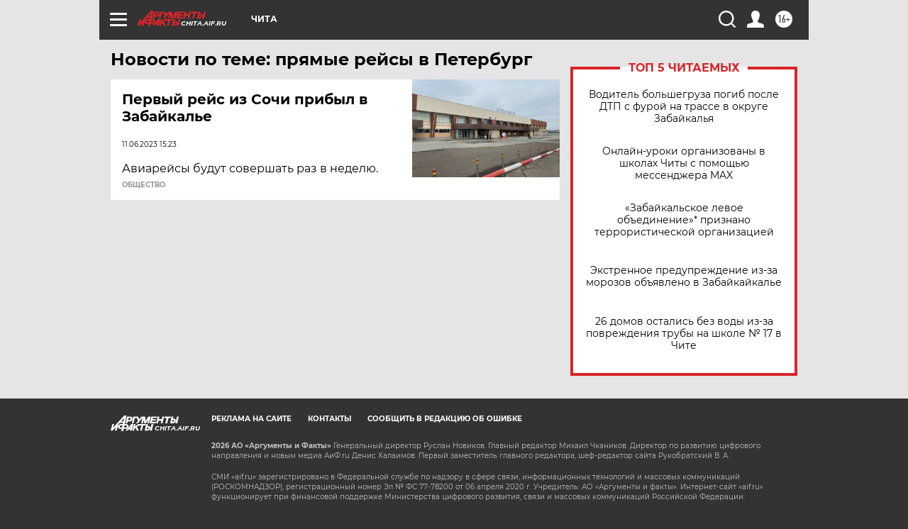

--- FILE ---
content_type: text/html
request_url: https://tns-counter.ru/nc01a**R%3Eundefined*aif_ru/ru/UTF-8/tmsec=aif_ru/431293054***
body_size: -73
content:
3325771F69701823X1768953891:3325771F69701823X1768953891